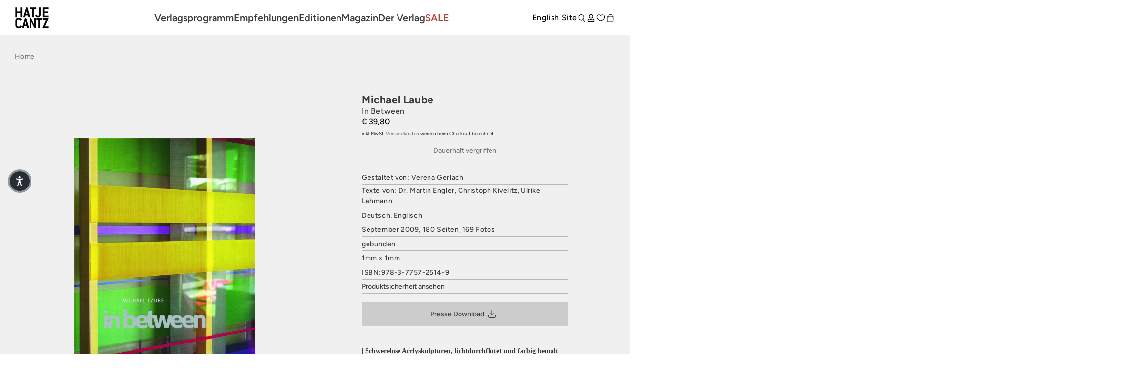

--- FILE ---
content_type: text/javascript; charset=utf-8
request_url: https://www.hatjecantz.de/products/16300-michael-laube.js
body_size: 859
content:
{"id":7196469592241,"title":"Michael Laube","handle":"16300-michael-laube","description":"Michael Laube (*1955 in Coburg) durchbricht in seinen Arbeiten auf ganz eigene Weise die Grenzen der traditionellen Malerei und öffnet sie räumlich und zeitlich. Obwohl die Farbe in seinen Acrylglasobjekten und Installationen durch Trägermaterial und Bindemittel in der Fläche gefasst bleibt, erscheint sie doch entstofflicht, körperlos und niemals konkret verortet. Sie wird Teil des Umraums, eingewoben in ein aus Licht geformtes, dynamisches und variables Kräftesystem.\u003cbr\u003eDie Brechungen, Spiegelungen und Reflexe der oftmals gestaffelt angeordneten, bemalten Acrylglasscheiben verwandeln den Raum in ein mehrdimensionales Ereignis, das sich im Abschreiten immer wieder neu beschreiben lässt. So sperren sich Laubes Arbeiten gegen eine absolute Wahrnehmung. Sie fordern den Betrachter zum Perspektivwechsel heraus und fügen sich nicht in den Rahmen reiner Objekthaftigkeit. Die Publikation stellt erstmals umfassend das Œuvre des in Berlin lebenden Künstlers vor.\u003cbr\u003e\u003cbr\u003e \u003cbr\u003e\u003cbr\u003eAusstellungen: Galerie Robert Drees, Hannover 14.8.–26.9.2009 · Art Forum Berlin, Solo Show 24.9.–27.9.2009 · Galerie Kuckei + Kuckei, Berlin Oktober 10.10.–21.11.2009","published_at":"2022-04-11T15:18:13+02:00","created_at":"2022-04-11T15:18:13+02:00","vendor":"Hatje Cantz Verlag","type":"Buch","tags":["Archiv","christoph-kivelitz","dr-martin-engler","ulrike-lehmann","Zeitgenossen"],"price":3980,"price_min":3980,"price_max":3980,"available":false,"price_varies":false,"compare_at_price":null,"compare_at_price_min":0,"compare_at_price_max":0,"compare_at_price_varies":false,"variants":[{"id":44874867998984,"title":"Default Title","option1":"Default Title","option2":null,"option3":null,"sku":"9783775725149","requires_shipping":true,"taxable":true,"featured_image":{"id":62708529398024,"product_id":7196469592241,"position":1,"created_at":"2025-04-08T15:18:19+02:00","updated_at":"2025-04-08T15:18:19+02:00","alt":"Das Cover des Buches in between von Michael Laube zeigt eine abstrakte Komposition aus sich überlagernden, bunten Streifen und Flächen in Gelb, Grün und Violett.","width":2048,"height":2048,"src":"https:\/\/cdn.shopify.com\/s\/files\/1\/0582\/8948\/8049\/files\/odoo_9783775725149_9696178b-6765-4776-a047-27464100bded.jpg?v=1744118299","variant_ids":[44874867998984]},"available":false,"name":"Michael Laube","public_title":null,"options":["Default Title"],"price":3980,"weight":1000,"compare_at_price":null,"inventory_management":"shopify","barcode":"978-3-7757-2514-9","featured_media":{"alt":"Das Cover des Buches in between von Michael Laube zeigt eine abstrakte Komposition aus sich überlagernden, bunten Streifen und Flächen in Gelb, Grün und Violett.","id":53995602346248,"position":1,"preview_image":{"aspect_ratio":1.0,"height":2048,"width":2048,"src":"https:\/\/cdn.shopify.com\/s\/files\/1\/0582\/8948\/8049\/files\/odoo_9783775725149_9696178b-6765-4776-a047-27464100bded.jpg?v=1744118299"}},"requires_selling_plan":false,"selling_plan_allocations":[]}],"images":["\/\/cdn.shopify.com\/s\/files\/1\/0582\/8948\/8049\/files\/odoo_9783775725149_9696178b-6765-4776-a047-27464100bded.jpg?v=1744118299"],"featured_image":"\/\/cdn.shopify.com\/s\/files\/1\/0582\/8948\/8049\/files\/odoo_9783775725149_9696178b-6765-4776-a047-27464100bded.jpg?v=1744118299","options":[{"name":"Title","position":1,"values":["Default Title"]}],"url":"\/products\/16300-michael-laube","media":[{"alt":"Das Cover des Buches in between von Michael Laube zeigt eine abstrakte Komposition aus sich überlagernden, bunten Streifen und Flächen in Gelb, Grün und Violett.","id":53995602346248,"position":1,"preview_image":{"aspect_ratio":1.0,"height":2048,"width":2048,"src":"https:\/\/cdn.shopify.com\/s\/files\/1\/0582\/8948\/8049\/files\/odoo_9783775725149_9696178b-6765-4776-a047-27464100bded.jpg?v=1744118299"},"aspect_ratio":1.0,"height":2048,"media_type":"image","src":"https:\/\/cdn.shopify.com\/s\/files\/1\/0582\/8948\/8049\/files\/odoo_9783775725149_9696178b-6765-4776-a047-27464100bded.jpg?v=1744118299","width":2048}],"requires_selling_plan":false,"selling_plan_groups":[]}